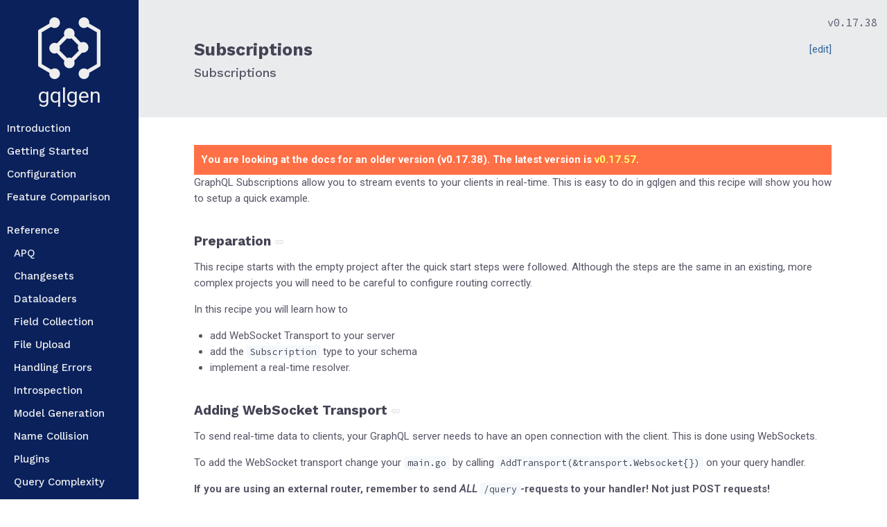

--- FILE ---
content_type: text/html; charset=utf-8
request_url: https://gqlgen.com/v0.17.38/recipes/subscriptions/
body_size: 6888
content:
<!DOCTYPE html>
<html>

<head lang="en" >
	<meta http-equiv="Content-Type" content="text/html; charset=utf-8" />
	<meta name="viewport" content="width=device-width, initial-scale=0.9, maximum-scale=0.9" />
	<meta name="description" content="Subscriptions allow for streaming real-time events to your clients. This is how to do that with gqlgen.">

	<title>Subscriptions &mdash; gqlgen</title>

	<link href="https://fonts.googleapis.com/css?family=Roboto:400,400i,700|Source+Code+Pro:400,700|Work+Sans:500,700" rel="stylesheet">
	<link rel="stylesheet" href="https://gqlgen.com/v0.17.38/main.css?v=3" type="text/css" />
	<link rel="stylesheet" href="https://gqlgen.com/v0.17.38/syntax.css?v=2" type="text/css" />

	
	<script async src="https://www.googletagmanager.com/gtag/js?id=UA-116208894-2"></script>
	<script>
		window.dataLayer = window.dataLayer || [];
		function gtag() { dataLayer.push(arguments); }
		gtag('js', new Date());

		gtag('config', 'UA-116208894-2');
	</script>
	<script src="https://gqlgen.com/v0.17.38/main.js?v=1" async></script>

</head>

<body>
	



<div class="version-switcher">
	<span>v0.17.38</span>
	<div class="version-switcher-options">
		<a class="version-switcher-option">v0.17.38</a>
		
			
				<a href="https://gqlgen.com/v0.17.57/" class="version-switcher-option">v0.17.57</a>
			
		
			
				<a href="https://gqlgen.com/v0.17.56/" class="version-switcher-option">v0.17.56</a>
			
		
			
				<a href="https://gqlgen.com/v0.17.55/" class="version-switcher-option">v0.17.55</a>
			
		
			
				<a href="https://gqlgen.com/v0.17.54/" class="version-switcher-option">v0.17.54</a>
			
		
			
				<a href="https://gqlgen.com/v0.17.53/" class="version-switcher-option">v0.17.53</a>
			
		
			
				<a href="https://gqlgen.com/v0.17.52/" class="version-switcher-option">v0.17.52</a>
			
		
			
				<a href="https://gqlgen.com/v0.17.51/" class="version-switcher-option">v0.17.51</a>
			
		
			
				<a href="https://gqlgen.com/v0.17.50/" class="version-switcher-option">v0.17.50</a>
			
		
			
				<a href="https://gqlgen.com/v0.17.49/" class="version-switcher-option">v0.17.49</a>
			
		
			
				<a href="https://gqlgen.com/v0.17.48/" class="version-switcher-option">v0.17.48</a>
			
		
			
				<a href="https://gqlgen.com/v0.17.47/" class="version-switcher-option">v0.17.47</a>
			
		
			
				<a href="https://gqlgen.com/v0.17.46/" class="version-switcher-option">v0.17.46</a>
			
		
			
				<a href="https://gqlgen.com/v0.17.45/" class="version-switcher-option">v0.17.45</a>
			
		
			
				<a href="https://gqlgen.com/v0.17.44/" class="version-switcher-option">v0.17.44</a>
			
		
			
				<a href="https://gqlgen.com/v0.17.43/" class="version-switcher-option">v0.17.43</a>
			
		
			
				<a href="https://gqlgen.com/v0.17.42/" class="version-switcher-option">v0.17.42</a>
			
		
			
				<a href="https://gqlgen.com/v0.17.41/" class="version-switcher-option">v0.17.41</a>
			
		
			
				<a href="https://gqlgen.com/v0.17.40/" class="version-switcher-option">v0.17.40</a>
			
		
			
				<a href="https://gqlgen.com/v0.17.39/" class="version-switcher-option">v0.17.39</a>
			
		
			
		
			
				<a href="https://gqlgen.com/master/" class="version-switcher-option">master</a>
			
		
	</div>
</div>

	<div class="layout--logo">
	<a class="logo" href="http://github.com/99designs/gqlgen">
		<svg version="1.1" viewBox="0 0 31.92 31.43" xmlns="http://www.w3.org/2000/svg"><g transform="translate(-79.29 -106.7)"><path transform="matrix(.2646 0 0 .2646 79.29 106.7)" d="m31.95 0c-5.673 0-10.27 4.598-10.27 10.27 0 0.5862 0.06001 1.157 0.1543 1.717l-19.74 11.39c-1.239 0.5653-2.1 1.816-2.1 3.266v65.51h0.01562c0.001603 1.235 0.6446 2.437 1.793 3.096l20.03 11.56c-0.09429 0.5594-0.1543 1.131-0.1543 1.717 0 5.673 4.598 10.27 10.27 10.27 5.674 0 10.27-4.6 10.27-10.27 0-5.673-4.598-10.27-10.27-10.27-2.492 0-4.774 0.8879-6.553 2.363l-18.22-10.52v-61.4l18.22-10.52c1.778 1.475 4.061 2.363 6.553 2.363 5.674 0 10.27-4.6 10.27-10.27 0-5.673-4.598-10.27-10.27-10.27zm56.73 0c-5.673 0-10.27 4.598-10.27 10.27 0 5.673 4.598 10.27 10.27 10.27 2.492 0 4.776-0.8879 6.555-2.363l18.22 10.52v61.4l-18.22 10.52c-1.778-1.474-4.062-2.361-6.553-2.361-5.673 0-10.27 4.598-10.27 10.27 0 5.673 4.598 10.27 10.27 10.27 5.675 0 10.27-4.6 10.27-10.27 0-0.5862-0.06002-1.157-0.1543-1.717l19.74-11.39c1.239-0.5653 2.1-1.814 2.1-3.264v-65.51h-0.01562c-0.00133-1.236-0.6437-2.438-1.793-3.098l-20.03-11.56c0.09428-0.5594 0.1543-1.131 0.1543-1.717 0-5.673-4.597-10.27-10.27-10.27zm-28.37 20.76c-5.675 0-10.27 4.598-10.27 10.27 0 1.524 0.3402 2.967 0.9355 4.268l-14.76 14.76c-1.301-0.5953-2.742-0.9355-4.266-0.9355-5.673 0-10.27 4.598-10.27 10.27 0 5.673 4.598 10.27 10.27 10.27 1.524 0 2.963-0.3406 4.264-0.9355l14.77 14.77c-0.5953 1.301-0.9355 2.742-0.9355 4.266 0 5.673 4.599 10.27 10.27 10.27 5.672 0 10.27-4.596 10.27-10.27 0-1.524-0.3401-2.965-0.9355-4.266l15.63-15.63c0.5748 0.0998 1.162 0.1621 1.766 0.1621 5.675 0 10.27-4.598 10.27-10.27 0-5.675-4.599-10.27-10.27-10.27-1.524 0-2.965 0.3404-4.266 0.9355l-13.13-13.13c0.5954-1.301 0.9355-2.743 0.9355-4.268 0-5.673-4.599-10.27-10.27-10.27zm-4.266 19.61c1.3 0.5949 2.742 0.9355 4.266 0.9355 1.523 0 2.964-0.3408 4.264-0.9355l13.13 13.13c-0.5948 1.3-0.9355 2.742-0.9355 4.266 0 2.377 0.8147 4.558 2.17 6.299l-14.36 14.37c-1.3-0.5947-2.741-0.9336-4.264-0.9336-1.524 0-2.965 0.3388-4.266 0.9336l-14.77-14.77c0.5949-1.3 0.9355-2.74 0.9355-4.264 0-1.523-0.3389-2.964-0.9336-4.264l14.76-14.77z"/></g></svg>

		<span class="logo--name">gqlgen</span>
	</a>
</div>

<nav>
	<input class="hamburger-toggle" type="checkbox" />

	<div class="hamburger">
		<span></span>
		<span></span>
		<span></span>
	</div>

	<ul class="menu">
	
		<li class="">
			
				<a class="menu-item" href="https://gqlgen.com/v0.17.38/">Introduction</a>
			
		</li>
		<li class="">
			
				<a class="menu-item" href="https://gqlgen.com/v0.17.38/getting-started/">Getting Started</a>
			
		</li>
		<li class="">
			
				<a class="menu-item" href="https://gqlgen.com/v0.17.38/config/">Configuration</a>
			
		</li>
		<li class="">
			
				<a class="menu-item" href="https://gqlgen.com/v0.17.38/feature-comparison/">Feature Comparison</a>
			
		</li>
		<li class="">
			
				<span class="menu-item submenu-heading">Reference</span>
			
			<ul class="submenu">
				<li class="">
					
						<a class="menu-item" href="https://gqlgen.com/v0.17.38/reference/apq/">
							APQ
						</a>
					
				</li>
				<li class="">
					
						<a class="menu-item" href="https://gqlgen.com/v0.17.38/reference/changesets/">
							Changesets
						</a>
					
				</li>
				<li class="">
					
						<a class="menu-item" href="https://gqlgen.com/v0.17.38/reference/dataloaders/">
							Dataloaders
						</a>
					
				</li>
				<li class="">
					
						<a class="menu-item" href="https://gqlgen.com/v0.17.38/reference/field-collection/">
							Field Collection
						</a>
					
				</li>
				<li class="">
					
						<a class="menu-item" href="https://gqlgen.com/v0.17.38/reference/file-upload/">
							File Upload
						</a>
					
				</li>
				<li class="">
					
						<a class="menu-item" href="https://gqlgen.com/v0.17.38/reference/errors/">
							Handling Errors
						</a>
					
				</li>
				<li class="">
					
						<a class="menu-item" href="https://gqlgen.com/v0.17.38/reference/introspection/">
							Introspection
						</a>
					
				</li>
				<li class="">
					
						<a class="menu-item" href="https://gqlgen.com/v0.17.38/reference/model-generation/">
							Model Generation
						</a>
					
				</li>
				<li class="">
					
						<a class="menu-item" href="https://gqlgen.com/v0.17.38/reference/name-collision/">
							Name Collision
						</a>
					
				</li>
				<li class="">
					
						<a class="menu-item" href="https://gqlgen.com/v0.17.38/reference/plugins/">
							Plugins
						</a>
					
				</li>
				<li class="">
					
						<a class="menu-item" href="https://gqlgen.com/v0.17.38/reference/complexity/">
							Query Complexity
						</a>
					
				</li>
				<li class="">
					
						<a class="menu-item" href="https://gqlgen.com/v0.17.38/reference/resolvers/">
							Resolvers
						</a>
					
				</li>
				<li class="">
					
						<a class="menu-item" href="https://gqlgen.com/v0.17.38/reference/scalars/">
							Scalars
						</a>
					
				</li>
				<li class="">
					
						<a class="menu-item" href="https://gqlgen.com/v0.17.38/reference/directives/">
							Schema Directives
						</a>
					
				</li>
				<li class="">
					
						<a class="menu-item" href="https://pkg.go.dev/github.com/99designs/gqlgen">
							pkg.go.dev →
						</a>
					
				</li>
			</ul>
		</li>
		<li class="">
			
				<span class="menu-item submenu-heading">Recipes</span>
			
			<ul class="submenu">
				<li class="">
					
						<a class="menu-item" href="https://gqlgen.com/v0.17.38/recipes/federation/">
							Apollo Federation
						</a>
					
				</li>
				<li class="">
					
						<a class="menu-item" href="https://gqlgen.com/v0.17.38/recipes/authentication/">
							Authentication
						</a>
					
				</li>
				<li class="">
					
						<a class="menu-item" href="https://gqlgen.com/v0.17.38/recipes/cors/">
							CORS
						</a>
					
				</li>
				<li class="">
					
						<a class="menu-item" href="https://gqlgen.com/v0.17.38/recipes/extra_fields/">
							Generated Model Extra Fields
						</a>
					
				</li>
				<li class="">
					
						<a class="menu-item" href="https://gqlgen.com/v0.17.38/recipes/gin/">
							Gin
						</a>
					
				</li>
				<li class="">
					
						<a class="menu-item" href="https://gqlgen.com/v0.17.38/recipes/migration-0.11/">
							Migrating to 0.11
						</a>
					
				</li>
				<li class="">
					
						<a class="menu-item" href="https://gqlgen.com/v0.17.38/recipes/modelgen-hook/">
							Modelgen hook
						</a>
					
				</li>
				<li class="active">
					
						<a class="menu-item" href="https://gqlgen.com/v0.17.38/recipes/subscriptions/">
							Subscriptions
						</a>
					
				</li>
			</ul>
		</li>
	</ul>
</nav>
 
    <header>
        <div class="content">
            <h1>Subscriptions</h1>
            <div class="description">Subscriptions</div>
            <a class="header-link"
               target="_blank"
               href="https://github.com/99designs/gqlgen/blob/master/docs/content/recipes/subscriptions.md">
                [edit]
            </a>
        </div>
    </header>

    <main>
        <div class="content">
						





	<div class="alert-warning">
		You are looking at the docs for an older version (v0.17.38). The latest version is <a href="../v0.17.57/">v0.17.57</a>.
	</div>


            <p>GraphQL Subscriptions allow you to stream events to your clients in real-time.
This is easy to do in gqlgen and this recipe will show you how to setup a quick example.</p>
<h2 id="preparation">Preparation</h2>
<p>This recipe starts with the empty project after the quick start steps were followed.
Although the steps are the same in an existing, more complex projects you will need
to be careful to configure routing correctly.</p>
<p>In this recipe you will learn how to</p>
<ol>
<li>add WebSocket Transport to your server</li>
<li>add the <code>Subscription</code> type to your schema</li>
<li>implement a real-time resolver.</li>
</ol>
<h2 id="adding-websocket-transport">Adding WebSocket Transport</h2>
<p>To send real-time data to clients, your GraphQL server needs to have an open connection
with the client. This is done using WebSockets.</p>
<p>To add the WebSocket transport change your <code>main.go</code> by calling <code>AddTransport(&amp;transport.Websocket{})</code>
on your query handler.</p>
<p><strong>If you are using an external router, remember to send <em>ALL</em> <code>/query</code>-requests to your handler!</strong>
<strong>Not just POST requests!</strong></p>
<div class="highlight"><pre tabindex="0" class="chroma"><code class="language-go" data-lang="go"><span class="line"><span class="cl"><span class="kn">package</span> <span class="nx">main</span>
</span></span><span class="line"><span class="cl">
</span></span><span class="line"><span class="cl"><span class="kn">import</span> <span class="p">(</span>
</span></span><span class="line"><span class="cl">	<span class="s">&#34;log&#34;</span>
</span></span><span class="line"><span class="cl">	<span class="s">&#34;net/http&#34;</span>
</span></span><span class="line"><span class="cl">	<span class="s">&#34;os&#34;</span>
</span></span><span class="line"><span class="cl">
</span></span><span class="line"><span class="cl">	<span class="s">&#34;github.com/99designs/gqlgen/graphql/handler&#34;</span>
</span></span><span class="line"><span class="cl">	<span class="s">&#34;github.com/99designs/gqlgen/graphql/handler/transport&#34;</span>
</span></span><span class="line"><span class="cl">	<span class="s">&#34;github.com/99designs/gqlgen/graphql/playground&#34;</span>
</span></span><span class="line"><span class="cl">	<span class="s">&#34;github.com/example/test/graph&#34;</span>
</span></span><span class="line"><span class="cl">	<span class="s">&#34;github.com/example/test/graph/generated&#34;</span>
</span></span><span class="line"><span class="cl"><span class="p">)</span>
</span></span><span class="line"><span class="cl">
</span></span><span class="line"><span class="cl"><span class="kd">const</span> <span class="nx">defaultPort</span> <span class="p">=</span> <span class="s">&#34;8080&#34;</span>
</span></span><span class="line"><span class="cl">
</span></span><span class="line"><span class="cl"><span class="kd">func</span> <span class="nf">main</span><span class="p">()</span> <span class="p">{</span>
</span></span><span class="line"><span class="cl">	<span class="nx">port</span> <span class="o">:=</span> <span class="nx">os</span><span class="p">.</span><span class="nf">Getenv</span><span class="p">(</span><span class="s">&#34;PORT&#34;</span><span class="p">)</span>
</span></span><span class="line"><span class="cl">	<span class="k">if</span> <span class="nx">port</span> <span class="o">==</span> <span class="s">&#34;&#34;</span> <span class="p">{</span>
</span></span><span class="line"><span class="cl">		<span class="nx">port</span> <span class="p">=</span> <span class="nx">defaultPort</span>
</span></span><span class="line"><span class="cl">	<span class="p">}</span>
</span></span><span class="line"><span class="cl">
</span></span><span class="line"><span class="cl">	<span class="nx">srv</span> <span class="o">:=</span> <span class="nx">handler</span><span class="p">.</span><span class="nf">NewDefaultServer</span><span class="p">(</span><span class="nx">generated</span><span class="p">.</span><span class="nf">NewExecutableSchema</span><span class="p">(</span><span class="nx">generated</span><span class="p">.</span><span class="nx">Config</span><span class="p">{</span><span class="nx">Resolvers</span><span class="p">:</span> <span class="o">&amp;</span><span class="nx">graph</span><span class="p">.</span><span class="nx">Resolver</span><span class="p">{}}))</span>
</span></span><span class="line"><span class="cl">
</span></span><span class="line"><span class="cl">	<span class="nx">srv</span><span class="p">.</span><span class="nf">AddTransport</span><span class="p">(</span><span class="o">&amp;</span><span class="nx">transport</span><span class="p">.</span><span class="nx">Websocket</span><span class="p">{})</span> <span class="c1">// &lt;---- This is the important part!
</span></span></span><span class="line"><span class="cl"><span class="c1"></span>
</span></span><span class="line"><span class="cl">	<span class="nx">http</span><span class="p">.</span><span class="nf">Handle</span><span class="p">(</span><span class="s">&#34;/&#34;</span><span class="p">,</span> <span class="nx">playground</span><span class="p">.</span><span class="nf">Handler</span><span class="p">(</span><span class="s">&#34;GraphQL playground&#34;</span><span class="p">,</span> <span class="s">&#34;/query&#34;</span><span class="p">))</span>
</span></span><span class="line"><span class="cl">	<span class="nx">http</span><span class="p">.</span><span class="nf">Handle</span><span class="p">(</span><span class="s">&#34;/query&#34;</span><span class="p">,</span> <span class="nx">srv</span><span class="p">)</span>
</span></span><span class="line"><span class="cl">
</span></span><span class="line"><span class="cl">	<span class="nx">log</span><span class="p">.</span><span class="nf">Printf</span><span class="p">(</span><span class="s">&#34;connect to http://localhost:%s/ for GraphQL playground&#34;</span><span class="p">,</span> <span class="nx">port</span><span class="p">)</span>
</span></span><span class="line"><span class="cl">	<span class="nx">log</span><span class="p">.</span><span class="nf">Fatal</span><span class="p">(</span><span class="nx">http</span><span class="p">.</span><span class="nf">ListenAndServe</span><span class="p">(</span><span class="s">&#34;:&#34;</span><span class="o">+</span><span class="nx">port</span><span class="p">,</span> <span class="kc">nil</span><span class="p">))</span>
</span></span><span class="line"><span class="cl"><span class="p">}</span>
</span></span></code></pre></div><h2 id="adding-subscriptions-to-your-schema">Adding Subscriptions to your Schema</h2>
<p>Next you&rsquo;ll have to define the subscriptions in your schema in the <code>Subscription</code> top-level type.</p>
<div class="highlight"><pre tabindex="0" class="chroma"><code class="language-graphql" data-lang="graphql"><span class="line"><span class="cl"><span class="s">&#34;&#34;&#34;
</span></span></span><span class="line"><span class="cl"><span class="s">Make sure you have at least something in your `Query` type.
</span></span></span><span class="line"><span class="cl"><span class="s">If you don&#39;t have a query the playground will be unable
</span></span></span><span class="line"><span class="cl"><span class="s">to introspect your schema!
</span></span></span><span class="line"><span class="cl"><span class="s">&#34;&#34;&#34;</span><span class="w">
</span></span></span><span class="line"><span class="cl"><span class="w"></span><span class="kd">type</span><span class="w"> </span><span class="nc">Query</span><span class="w"> </span><span class="p">{</span><span class="w">
</span></span></span><span class="line"><span class="cl"><span class="w">  </span><span class="py">placeholder</span><span class="p">:</span><span class="w"> </span><span class="nc">String</span><span class="w">
</span></span></span><span class="line"><span class="cl"><span class="w"></span><span class="p">}</span><span class="w">
</span></span></span><span class="line"><span class="cl"><span class="w">
</span></span></span><span class="line"><span class="cl"><span class="w"></span><span class="s">&#34;&#34;&#34;
</span></span></span><span class="line"><span class="cl"><span class="s">`Time` is a simple type only containing the current time as
</span></span></span><span class="line"><span class="cl"><span class="s">a unix epoch timestamp and a string timestamp.
</span></span></span><span class="line"><span class="cl"><span class="s">&#34;&#34;&#34;</span><span class="w">
</span></span></span><span class="line"><span class="cl"><span class="w"></span><span class="kd">type</span><span class="w"> </span><span class="nc">Time</span><span class="w"> </span><span class="p">{</span><span class="w">
</span></span></span><span class="line"><span class="cl"><span class="w">  </span><span class="py">unixTime</span><span class="p">:</span><span class="w"> </span><span class="nc">Int</span><span class="p">!</span><span class="w">
</span></span></span><span class="line"><span class="cl"><span class="w">  </span><span class="py">timeStamp</span><span class="p">:</span><span class="w"> </span><span class="nc">String</span><span class="p">!</span><span class="w">
</span></span></span><span class="line"><span class="cl"><span class="w"></span><span class="p">}</span><span class="w">
</span></span></span><span class="line"><span class="cl"><span class="w">
</span></span></span><span class="line"><span class="cl"><span class="w"></span><span class="s">&#34;&#34;&#34;
</span></span></span><span class="line"><span class="cl"><span class="s">`Subscription` is where all the subscriptions your clients can
</span></span></span><span class="line"><span class="cl"><span class="s">request. You can use Schema Directives like normal to restrict
</span></span></span><span class="line"><span class="cl"><span class="s">access.
</span></span></span><span class="line"><span class="cl"><span class="s">&#34;&#34;&#34;</span><span class="w">
</span></span></span><span class="line"><span class="cl"><span class="w"></span><span class="kd">type</span><span class="w"> </span><span class="nc">Subscription</span><span class="w"> </span><span class="p">{</span><span class="w">
</span></span></span><span class="line"><span class="cl"><span class="w">  </span><span class="s">&#34;&#34;&#34;
</span></span></span><span class="line"><span class="cl"><span class="s">  `currentTime` will return a stream of `Time` objects.
</span></span></span><span class="line"><span class="cl"><span class="s">  &#34;&#34;&#34;</span><span class="w">
</span></span></span><span class="line"><span class="cl"><span class="w">  </span><span class="py">currentTime</span><span class="p">:</span><span class="w"> </span><span class="nc">Time</span><span class="p">!</span><span class="w">
</span></span></span><span class="line"><span class="cl"><span class="w"></span><span class="p">}</span><span class="w">
</span></span></span></code></pre></div><h2 id="implementing-your-resolver">Implementing your Resolver</h2>
<p>After regenerating your code with <code>go run github.com/99designs/gqlgen generate</code> you&rsquo;ll find a
new resolver for your subscription. It will look like any other resolver, except it expects
a <code>&lt;-chan *model.Time</code> (or whatever your type is). This is a
<a href="https://go.dev/tour/concurrency/2">channel</a>. Channels in Go are used to send objects to a
single receiver.</p>
<p>The resolver for our example <code>currentTime</code> subscription looks as follows:</p>
<div class="highlight"><pre tabindex="0" class="chroma"><code class="language-go" data-lang="go"><span class="line"><span class="cl"><span class="c1">// CurrentTime is the resolver for the currentTime field.
</span></span></span><span class="line"><span class="cl"><span class="c1"></span><span class="kd">func</span> <span class="p">(</span><span class="nx">r</span> <span class="o">*</span><span class="nx">subscriptionResolver</span><span class="p">)</span> <span class="nf">CurrentTime</span><span class="p">(</span><span class="nx">ctx</span> <span class="nx">context</span><span class="p">.</span><span class="nx">Context</span><span class="p">)</span> <span class="p">(</span><span class="o">&lt;-</span><span class="kd">chan</span> <span class="o">*</span><span class="nx">model</span><span class="p">.</span><span class="nx">Time</span><span class="p">,</span> <span class="kt">error</span><span class="p">)</span> <span class="p">{</span>
</span></span><span class="line"><span class="cl">	<span class="c1">// First you&#39;ll need to `make()` your channel. Use your type here!
</span></span></span><span class="line"><span class="cl"><span class="c1"></span>	<span class="nx">ch</span> <span class="o">:=</span> <span class="nb">make</span><span class="p">(</span><span class="kd">chan</span> <span class="o">*</span><span class="nx">model</span><span class="p">.</span><span class="nx">Time</span><span class="p">)</span>
</span></span><span class="line"><span class="cl">
</span></span><span class="line"><span class="cl">	<span class="c1">// You can (and probably should) handle your channels in a central place outside of `schema.resolvers.go`.
</span></span></span><span class="line"><span class="cl"><span class="c1"></span>	<span class="c1">// For this example we&#39;ll simply use a Goroutine with a simple loop.
</span></span></span><span class="line"><span class="cl"><span class="c1"></span>	<span class="k">go</span> <span class="kd">func</span><span class="p">()</span> <span class="p">{</span>
</span></span><span class="line"><span class="cl">		<span class="c1">// Handle deregistration of the channel here. Note the `defer`
</span></span></span><span class="line"><span class="cl"><span class="c1"></span>    <span class="k">defer</span> <span class="nb">close</span><span class="p">(</span><span class="nx">ch</span><span class="p">)</span>
</span></span><span class="line"><span class="cl">
</span></span><span class="line"><span class="cl">		<span class="k">for</span> <span class="p">{</span>
</span></span><span class="line"><span class="cl">			<span class="c1">// In our example we&#39;ll send the current time every second.
</span></span></span><span class="line"><span class="cl"><span class="c1"></span>			<span class="nx">time</span><span class="p">.</span><span class="nf">Sleep</span><span class="p">(</span><span class="mi">1</span> <span class="o">*</span> <span class="nx">time</span><span class="p">.</span><span class="nx">Second</span><span class="p">)</span>
</span></span><span class="line"><span class="cl">			<span class="nx">fmt</span><span class="p">.</span><span class="nf">Println</span><span class="p">(</span><span class="s">&#34;Tick&#34;</span><span class="p">)</span>
</span></span><span class="line"><span class="cl">
</span></span><span class="line"><span class="cl">			<span class="c1">// Prepare your object.
</span></span></span><span class="line"><span class="cl"><span class="c1"></span>			<span class="nx">currentTime</span> <span class="o">:=</span> <span class="nx">time</span><span class="p">.</span><span class="nf">Now</span><span class="p">()</span>
</span></span><span class="line"><span class="cl">			<span class="nx">t</span> <span class="o">:=</span> <span class="o">&amp;</span><span class="nx">model</span><span class="p">.</span><span class="nx">Time</span><span class="p">{</span>
</span></span><span class="line"><span class="cl">				<span class="nx">UnixTime</span><span class="p">:</span>  <span class="nb">int</span><span class="p">(</span><span class="nx">currentTime</span><span class="p">.</span><span class="nf">Unix</span><span class="p">()),</span>
</span></span><span class="line"><span class="cl">				<span class="nx">TimeStamp</span><span class="p">:</span> <span class="nx">currentTime</span><span class="p">.</span><span class="nf">Format</span><span class="p">(</span><span class="nx">time</span><span class="p">.</span><span class="nx">RFC3339</span><span class="p">),</span>
</span></span><span class="line"><span class="cl">			<span class="p">}</span>
</span></span><span class="line"><span class="cl">
</span></span><span class="line"><span class="cl">			<span class="c1">// The subscription may have got closed due to the client disconnecting.
</span></span></span><span class="line"><span class="cl"><span class="c1"></span>			<span class="c1">// Hence we do send in a select block with a check for context cancellation.
</span></span></span><span class="line"><span class="cl"><span class="c1"></span>			<span class="c1">// This avoids goroutine getting blocked forever or panicking,
</span></span></span><span class="line"><span class="cl"><span class="c1"></span>			<span class="k">select</span> <span class="p">{</span>
</span></span><span class="line"><span class="cl">			<span class="k">case</span> <span class="o">&lt;-</span><span class="nx">ctx</span><span class="p">.</span><span class="nf">Done</span><span class="p">():</span> <span class="c1">// This runs when context gets cancelled. Subscription closes.
</span></span></span><span class="line"><span class="cl"><span class="c1"></span>				<span class="nx">fmt</span><span class="p">.</span><span class="nf">Println</span><span class="p">(</span><span class="s">&#34;Subscription Closed&#34;</span><span class="p">)</span>
</span></span><span class="line"><span class="cl">				<span class="c1">// Handle deregistration of the channel here. `close(ch)`
</span></span></span><span class="line"><span class="cl"><span class="c1"></span>				<span class="k">return</span> <span class="c1">// Remember to return to end the routine.
</span></span></span><span class="line"><span class="cl"><span class="c1"></span>			
</span></span><span class="line"><span class="cl">			<span class="k">case</span> <span class="nx">ch</span> <span class="o">&lt;-</span> <span class="nx">t</span><span class="p">:</span> <span class="c1">// This is the actual send.
</span></span></span><span class="line"><span class="cl"><span class="c1"></span>				<span class="c1">// Our message went through, do nothing	
</span></span></span><span class="line"><span class="cl"><span class="c1"></span>			<span class="p">}</span>
</span></span><span class="line"><span class="cl">		<span class="p">}</span>
</span></span><span class="line"><span class="cl">	<span class="p">}()</span>
</span></span><span class="line"><span class="cl">
</span></span><span class="line"><span class="cl">	<span class="c1">// We return the channel and no error.
</span></span></span><span class="line"><span class="cl"><span class="c1"></span>	<span class="k">return</span> <span class="nx">ch</span><span class="p">,</span> <span class="kc">nil</span>
</span></span><span class="line"><span class="cl"><span class="p">}</span>
</span></span></code></pre></div><h2 id="trying-it-out">Trying it out</h2>
<p>To try out your new subscription visit your GraphQL playground. This is exposed on
<code>http://localhost:8080</code> by default.</p>
<p>Use the following query:</p>
<div class="highlight"><pre tabindex="0" class="chroma"><code class="language-graphql" data-lang="graphql"><span class="line"><span class="cl"><span class="kd">subscription</span><span class="w"> </span><span class="p">{</span><span class="w">
</span></span></span><span class="line"><span class="cl"><span class="w">  </span><span class="nc">currentTime</span><span class="w"> </span><span class="p">{</span><span class="w">
</span></span></span><span class="line"><span class="cl"><span class="w">    </span><span class="py">unixTime</span><span class="w">
</span></span></span><span class="line"><span class="cl"><span class="w">    </span><span class="py">timeStamp</span><span class="w">
</span></span></span><span class="line"><span class="cl"><span class="w">  </span><span class="p">}</span><span class="w">
</span></span></span><span class="line"><span class="cl"><span class="w"></span><span class="p">}</span><span class="w">
</span></span></span></code></pre></div><p>Run your query and you should see a response updating with the current timestamp every
second. To gracefully stop the connection click the <code>Execute query</code> button again.</p>
<h2 id="adding-server-sent-events-transport">Adding Server-Sent Events transport</h2>
<p>You can use instead of WebSocket (or in addition) <a href="https://en.wikipedia.org/wiki/Server-sent_events">Server-Sent Events</a>
as transport for subscriptions. This can have advantages and disadvantages over transport via WebSocket and requires a
compatible client library, for instance <a href="https://github.com/enisdenjo/graphql-sse">graphql-sse</a>. The connection between
server and client should be HTTP/2+. The client must send the subscription request via POST with
the header <code>accept: text/event-stream</code> and <code>content-type: application/json</code> in order to be accepted by the SSE transport.
The underling protocol is documented at <a href="https://github.com/enisdenjo/graphql-sse/blob/master/PROTOCOL.md">distinct connections mode</a>.</p>
<p>Add the SSE transport as first of all other transports, as the order is important. For that reason, <code>New</code> instead of
<code>NewDefaultServer</code> will be used.</p>
<div class="highlight"><pre tabindex="0" class="chroma"><code class="language-go" data-lang="go"><span class="line"><span class="cl"><span class="nx">srv</span> <span class="o">:=</span> <span class="nx">handler</span><span class="p">.</span><span class="nf">New</span><span class="p">(</span><span class="nx">generated</span><span class="p">.</span><span class="nf">NewExecutableSchema</span><span class="p">(</span><span class="nx">generated</span><span class="p">.</span><span class="nx">Config</span><span class="p">{</span><span class="nx">Resolvers</span><span class="p">:</span> <span class="o">&amp;</span><span class="nx">graph</span><span class="p">.</span><span class="nx">Resolver</span><span class="p">{}}))</span>
</span></span><span class="line"><span class="cl"><span class="nx">srv</span><span class="p">.</span><span class="nf">AddTransport</span><span class="p">(</span><span class="nx">transport</span><span class="p">.</span><span class="nx">SSE</span><span class="p">{})</span> <span class="c1">// &lt;---- This is the important
</span></span></span><span class="line"><span class="cl"><span class="c1"></span>
</span></span><span class="line"><span class="cl"><span class="c1">// default server
</span></span></span><span class="line"><span class="cl"><span class="c1"></span><span class="nx">srv</span><span class="p">.</span><span class="nf">AddTransport</span><span class="p">(</span><span class="nx">transport</span><span class="p">.</span><span class="nx">Options</span><span class="p">{})</span>
</span></span><span class="line"><span class="cl"><span class="nx">srv</span><span class="p">.</span><span class="nf">AddTransport</span><span class="p">(</span><span class="nx">transport</span><span class="p">.</span><span class="nx">GET</span><span class="p">{})</span>
</span></span><span class="line"><span class="cl"><span class="nx">srv</span><span class="p">.</span><span class="nf">AddTransport</span><span class="p">(</span><span class="nx">transport</span><span class="p">.</span><span class="nx">POST</span><span class="p">{})</span>
</span></span><span class="line"><span class="cl"><span class="nx">srv</span><span class="p">.</span><span class="nf">AddTransport</span><span class="p">(</span><span class="nx">transport</span><span class="p">.</span><span class="nx">MultipartForm</span><span class="p">{})</span>
</span></span><span class="line"><span class="cl"><span class="nx">srv</span><span class="p">.</span><span class="nf">SetQueryCache</span><span class="p">(</span><span class="nx">lru</span><span class="p">.</span><span class="nf">New</span><span class="p">(</span><span class="mi">1000</span><span class="p">))</span>
</span></span><span class="line"><span class="cl"><span class="nx">srv</span><span class="p">.</span><span class="nf">Use</span><span class="p">(</span><span class="nx">extension</span><span class="p">.</span><span class="nx">Introspection</span><span class="p">{})</span>
</span></span><span class="line"><span class="cl"><span class="nx">srv</span><span class="p">.</span><span class="nf">Use</span><span class="p">(</span><span class="nx">extension</span><span class="p">.</span><span class="nx">AutomaticPersistedQuery</span><span class="p">{</span>
</span></span><span class="line"><span class="cl">	<span class="nx">Cache</span><span class="p">:</span> <span class="nx">lru</span><span class="p">.</span><span class="nf">New</span><span class="p">(</span><span class="mi">100</span><span class="p">),</span>
</span></span><span class="line"><span class="cl"><span class="p">})</span>
</span></span></code></pre></div><p>The GraphQL playground does not support SSE yet. You can try out the subscription via curl:</p>
<div class="highlight"><pre tabindex="0" class="chroma"><code class="language-bash" data-lang="bash"><span class="line"><span class="cl">curl -N --request POST --url http://localhost:8080/query <span class="se">\
</span></span></span><span class="line"><span class="cl"><span class="se"></span>--data <span class="s1">&#39;{&#34;query&#34;:&#34;subscription { currentTime { unixTime timeStamp } }&#34;}&#39;</span> <span class="se">\
</span></span></span><span class="line"><span class="cl"><span class="se"></span>-H <span class="s2">&#34;accept: text/event-stream&#34;</span> -H <span class="s1">&#39;content-type: application/json&#39;</span> <span class="se">\
</span></span></span><span class="line"><span class="cl"><span class="se"></span>--verbose
</span></span></code></pre></div><h2 id="full-files">Full Files</h2>
<p>Here are all files at the end of this tutorial. Only files changed from the end
of the quick start are listed.</p>
<h3 id="maingo">main.go</h3>
<div class="highlight"><pre tabindex="0" class="chroma"><code class="language-go" data-lang="go"><span class="line"><span class="cl"><span class="kn">package</span> <span class="nx">main</span>
</span></span><span class="line"><span class="cl">
</span></span><span class="line"><span class="cl"><span class="kn">import</span> <span class="p">(</span>
</span></span><span class="line"><span class="cl">	<span class="s">&#34;log&#34;</span>
</span></span><span class="line"><span class="cl">	<span class="s">&#34;net/http&#34;</span>
</span></span><span class="line"><span class="cl">	<span class="s">&#34;os&#34;</span>
</span></span><span class="line"><span class="cl">
</span></span><span class="line"><span class="cl">	<span class="s">&#34;github.com/99designs/gqlgen/graphql/handler&#34;</span>
</span></span><span class="line"><span class="cl">	<span class="s">&#34;github.com/99designs/gqlgen/graphql/handler/transport&#34;</span>
</span></span><span class="line"><span class="cl">	<span class="s">&#34;github.com/99designs/gqlgen/graphql/playground&#34;</span>
</span></span><span class="line"><span class="cl">	<span class="s">&#34;github.com/example/test/graph&#34;</span>
</span></span><span class="line"><span class="cl">	<span class="s">&#34;github.com/example/test/graph/generated&#34;</span>
</span></span><span class="line"><span class="cl"><span class="p">)</span>
</span></span><span class="line"><span class="cl">
</span></span><span class="line"><span class="cl"><span class="kd">const</span> <span class="nx">defaultPort</span> <span class="p">=</span> <span class="s">&#34;8080&#34;</span>
</span></span><span class="line"><span class="cl">
</span></span><span class="line"><span class="cl"><span class="kd">func</span> <span class="nf">main</span><span class="p">()</span> <span class="p">{</span>
</span></span><span class="line"><span class="cl">	<span class="nx">port</span> <span class="o">:=</span> <span class="nx">os</span><span class="p">.</span><span class="nf">Getenv</span><span class="p">(</span><span class="s">&#34;PORT&#34;</span><span class="p">)</span>
</span></span><span class="line"><span class="cl">	<span class="k">if</span> <span class="nx">port</span> <span class="o">==</span> <span class="s">&#34;&#34;</span> <span class="p">{</span>
</span></span><span class="line"><span class="cl">		<span class="nx">port</span> <span class="p">=</span> <span class="nx">defaultPort</span>
</span></span><span class="line"><span class="cl">	<span class="p">}</span>
</span></span><span class="line"><span class="cl">
</span></span><span class="line"><span class="cl">	<span class="nx">srv</span> <span class="o">:=</span> <span class="nx">handler</span><span class="p">.</span><span class="nf">NewDefaultServer</span><span class="p">(</span><span class="nx">generated</span><span class="p">.</span><span class="nf">NewExecutableSchema</span><span class="p">(</span><span class="nx">generated</span><span class="p">.</span><span class="nx">Config</span><span class="p">{</span><span class="nx">Resolvers</span><span class="p">:</span> <span class="o">&amp;</span><span class="nx">graph</span><span class="p">.</span><span class="nx">Resolver</span><span class="p">{}}))</span>
</span></span><span class="line"><span class="cl">
</span></span><span class="line"><span class="cl">	<span class="nx">srv</span><span class="p">.</span><span class="nf">AddTransport</span><span class="p">(</span><span class="o">&amp;</span><span class="nx">transport</span><span class="p">.</span><span class="nx">Websocket</span><span class="p">{})</span>
</span></span><span class="line"><span class="cl">
</span></span><span class="line"><span class="cl">	<span class="nx">http</span><span class="p">.</span><span class="nf">Handle</span><span class="p">(</span><span class="s">&#34;/&#34;</span><span class="p">,</span> <span class="nx">playground</span><span class="p">.</span><span class="nf">Handler</span><span class="p">(</span><span class="s">&#34;GraphQL playground&#34;</span><span class="p">,</span> <span class="s">&#34;/query&#34;</span><span class="p">))</span>
</span></span><span class="line"><span class="cl">	<span class="nx">http</span><span class="p">.</span><span class="nf">Handle</span><span class="p">(</span><span class="s">&#34;/query&#34;</span><span class="p">,</span> <span class="nx">srv</span><span class="p">)</span>
</span></span><span class="line"><span class="cl">
</span></span><span class="line"><span class="cl">	<span class="nx">log</span><span class="p">.</span><span class="nf">Printf</span><span class="p">(</span><span class="s">&#34;connect to http://localhost:%s/ for GraphQL playground&#34;</span><span class="p">,</span> <span class="nx">port</span><span class="p">)</span>
</span></span><span class="line"><span class="cl">	<span class="nx">log</span><span class="p">.</span><span class="nf">Fatal</span><span class="p">(</span><span class="nx">http</span><span class="p">.</span><span class="nf">ListenAndServe</span><span class="p">(</span><span class="s">&#34;:&#34;</span><span class="o">+</span><span class="nx">port</span><span class="p">,</span> <span class="kc">nil</span><span class="p">))</span>
</span></span><span class="line"><span class="cl"><span class="p">}</span>
</span></span></code></pre></div><h3 id="schemagraphqls">schema.graphqls</h3>
<div class="highlight"><pre tabindex="0" class="chroma"><code class="language-graphql" data-lang="graphql"><span class="line"><span class="cl"><span class="kd">type</span><span class="w"> </span><span class="nc">Query</span><span class="w"> </span><span class="p">{</span><span class="w">
</span></span></span><span class="line"><span class="cl"><span class="w">  </span><span class="py">placeholder</span><span class="p">:</span><span class="w"> </span><span class="nc">String</span><span class="w">
</span></span></span><span class="line"><span class="cl"><span class="w"></span><span class="p">}</span><span class="w">
</span></span></span><span class="line"><span class="cl"><span class="w">
</span></span></span><span class="line"><span class="cl"><span class="w"></span><span class="kd">type</span><span class="w"> </span><span class="nc">Time</span><span class="w"> </span><span class="p">{</span><span class="w">
</span></span></span><span class="line"><span class="cl"><span class="w">  </span><span class="py">unixTime</span><span class="p">:</span><span class="w"> </span><span class="nc">Int</span><span class="p">!</span><span class="w">
</span></span></span><span class="line"><span class="cl"><span class="w">  </span><span class="py">timeStamp</span><span class="p">:</span><span class="w"> </span><span class="nc">String</span><span class="p">!</span><span class="w">
</span></span></span><span class="line"><span class="cl"><span class="w"></span><span class="p">}</span><span class="w">
</span></span></span><span class="line"><span class="cl"><span class="w">
</span></span></span><span class="line"><span class="cl"><span class="w"></span><span class="kd">type</span><span class="w"> </span><span class="nc">Subscription</span><span class="w"> </span><span class="p">{</span><span class="w">
</span></span></span><span class="line"><span class="cl"><span class="w">  </span><span class="py">currentTime</span><span class="p">:</span><span class="w"> </span><span class="nc">Time</span><span class="p">!</span><span class="w">
</span></span></span><span class="line"><span class="cl"><span class="w"></span><span class="p">}</span><span class="w">
</span></span></span></code></pre></div><h3 id="schemaresolversgo">schema.resolvers.go</h3>
<div class="highlight"><pre tabindex="0" class="chroma"><code class="language-go" data-lang="go"><span class="line"><span class="cl"><span class="kn">package</span> <span class="nx">graph</span>
</span></span><span class="line"><span class="cl">
</span></span><span class="line"><span class="cl"><span class="c1">// This file will be automatically regenerated based on the schema, any resolver implementations
</span></span></span><span class="line"><span class="cl"><span class="c1">// will be copied through when generating and any unknown code will be moved to the end.
</span></span></span><span class="line"><span class="cl"><span class="c1"></span>
</span></span><span class="line"><span class="cl"><span class="kn">import</span> <span class="p">(</span>
</span></span><span class="line"><span class="cl">	<span class="s">&#34;context&#34;</span>
</span></span><span class="line"><span class="cl">	<span class="s">&#34;fmt&#34;</span>
</span></span><span class="line"><span class="cl">	<span class="s">&#34;time&#34;</span>
</span></span><span class="line"><span class="cl">
</span></span><span class="line"><span class="cl">	<span class="s">&#34;github.com/example/test/graph/generated&#34;</span>
</span></span><span class="line"><span class="cl">	<span class="s">&#34;github.com/example/test/graph/model&#34;</span>
</span></span><span class="line"><span class="cl"><span class="p">)</span>
</span></span><span class="line"><span class="cl">
</span></span><span class="line"><span class="cl"><span class="c1">// Placeholder is the resolver for the placeholder field.
</span></span></span><span class="line"><span class="cl"><span class="c1"></span><span class="kd">func</span> <span class="p">(</span><span class="nx">r</span> <span class="o">*</span><span class="nx">queryResolver</span><span class="p">)</span> <span class="nf">Placeholder</span><span class="p">(</span><span class="nx">ctx</span> <span class="nx">context</span><span class="p">.</span><span class="nx">Context</span><span class="p">)</span> <span class="p">(</span><span class="o">*</span><span class="kt">string</span><span class="p">,</span> <span class="kt">error</span><span class="p">)</span> <span class="p">{</span>
</span></span><span class="line"><span class="cl">	<span class="nx">str</span> <span class="o">:=</span> <span class="s">&#34;Hello World&#34;</span>
</span></span><span class="line"><span class="cl">	<span class="k">return</span> <span class="o">&amp;</span><span class="nx">str</span><span class="p">,</span> <span class="kc">nil</span>
</span></span><span class="line"><span class="cl"><span class="p">}</span>
</span></span><span class="line"><span class="cl">
</span></span><span class="line"><span class="cl"><span class="c1">// CurrentTime is the resolver for the currentTime field.
</span></span></span><span class="line"><span class="cl"><span class="c1"></span><span class="kd">func</span> <span class="p">(</span><span class="nx">r</span> <span class="o">*</span><span class="nx">subscriptionResolver</span><span class="p">)</span> <span class="nf">CurrentTime</span><span class="p">(</span><span class="nx">ctx</span> <span class="nx">context</span><span class="p">.</span><span class="nx">Context</span><span class="p">)</span> <span class="p">(</span><span class="o">&lt;-</span><span class="kd">chan</span> <span class="o">*</span><span class="nx">model</span><span class="p">.</span><span class="nx">Time</span><span class="p">,</span> <span class="kt">error</span><span class="p">)</span> <span class="p">{</span>
</span></span><span class="line"><span class="cl">	<span class="nx">ch</span> <span class="o">:=</span> <span class="nb">make</span><span class="p">(</span><span class="kd">chan</span> <span class="o">*</span><span class="nx">model</span><span class="p">.</span><span class="nx">Time</span><span class="p">)</span>
</span></span><span class="line"><span class="cl">
</span></span><span class="line"><span class="cl">	<span class="k">go</span> <span class="kd">func</span><span class="p">()</span> <span class="p">{</span>
</span></span><span class="line"><span class="cl">		<span class="k">defer</span> <span class="nb">close</span><span class="p">(</span><span class="nx">ch</span><span class="p">)</span>
</span></span><span class="line"><span class="cl">
</span></span><span class="line"><span class="cl">		<span class="k">for</span> <span class="p">{</span>
</span></span><span class="line"><span class="cl">			<span class="nx">time</span><span class="p">.</span><span class="nf">Sleep</span><span class="p">(</span><span class="mi">1</span> <span class="o">*</span> <span class="nx">time</span><span class="p">.</span><span class="nx">Second</span><span class="p">)</span>
</span></span><span class="line"><span class="cl">			<span class="nx">fmt</span><span class="p">.</span><span class="nf">Println</span><span class="p">(</span><span class="s">&#34;Tick&#34;</span><span class="p">)</span>
</span></span><span class="line"><span class="cl">
</span></span><span class="line"><span class="cl">			<span class="nx">currentTime</span> <span class="o">:=</span> <span class="nx">time</span><span class="p">.</span><span class="nf">Now</span><span class="p">()</span>
</span></span><span class="line"><span class="cl">
</span></span><span class="line"><span class="cl">			<span class="nx">t</span> <span class="o">:=</span> <span class="o">&amp;</span><span class="nx">model</span><span class="p">.</span><span class="nx">Time</span><span class="p">{</span>
</span></span><span class="line"><span class="cl">				<span class="nx">UnixTime</span><span class="p">:</span>  <span class="nb">int</span><span class="p">(</span><span class="nx">currentTime</span><span class="p">.</span><span class="nf">Unix</span><span class="p">()),</span>
</span></span><span class="line"><span class="cl">				<span class="nx">TimeStamp</span><span class="p">:</span> <span class="nx">currentTime</span><span class="p">.</span><span class="nf">Format</span><span class="p">(</span><span class="nx">time</span><span class="p">.</span><span class="nx">RFC3339</span><span class="p">),</span>
</span></span><span class="line"><span class="cl">			<span class="p">}</span>
</span></span><span class="line"><span class="cl">
</span></span><span class="line"><span class="cl">			<span class="k">select</span> <span class="p">{</span>
</span></span><span class="line"><span class="cl">			<span class="k">case</span> <span class="o">&lt;-</span><span class="nx">ctx</span><span class="p">.</span><span class="nf">Done</span><span class="p">():</span>
</span></span><span class="line"><span class="cl">				<span class="c1">// Exit on cancellation 
</span></span></span><span class="line"><span class="cl"><span class="c1"></span>				<span class="nx">fmt</span><span class="p">.</span><span class="nf">Println</span><span class="p">(</span><span class="s">&#34;Subscription closed.&#34;</span><span class="p">)</span>
</span></span><span class="line"><span class="cl">				<span class="k">return</span>
</span></span><span class="line"><span class="cl">			
</span></span><span class="line"><span class="cl">			<span class="k">case</span> <span class="nx">ch</span> <span class="o">&lt;-</span> <span class="nx">t</span><span class="p">:</span>
</span></span><span class="line"><span class="cl">				<span class="c1">// Our message went through, do nothing
</span></span></span><span class="line"><span class="cl"><span class="c1"></span>			<span class="p">}</span>
</span></span><span class="line"><span class="cl">
</span></span><span class="line"><span class="cl">		<span class="p">}</span>
</span></span><span class="line"><span class="cl">	<span class="p">}()</span>
</span></span><span class="line"><span class="cl">	<span class="k">return</span> <span class="nx">ch</span><span class="p">,</span> <span class="kc">nil</span>
</span></span><span class="line"><span class="cl"><span class="p">}</span>
</span></span><span class="line"><span class="cl">
</span></span><span class="line"><span class="cl"><span class="c1">// Query returns generated.QueryResolver implementation.
</span></span></span><span class="line"><span class="cl"><span class="c1"></span><span class="kd">func</span> <span class="p">(</span><span class="nx">r</span> <span class="o">*</span><span class="nx">Resolver</span><span class="p">)</span> <span class="nf">Query</span><span class="p">()</span> <span class="nx">generated</span><span class="p">.</span><span class="nx">QueryResolver</span> <span class="p">{</span> <span class="k">return</span> <span class="o">&amp;</span><span class="nx">queryResolver</span><span class="p">{</span><span class="nx">r</span><span class="p">}</span> <span class="p">}</span>
</span></span><span class="line"><span class="cl">
</span></span><span class="line"><span class="cl"><span class="c1">// Subscription returns generated.SubscriptionResolver implementation.
</span></span></span><span class="line"><span class="cl"><span class="c1"></span><span class="kd">func</span> <span class="p">(</span><span class="nx">r</span> <span class="o">*</span><span class="nx">Resolver</span><span class="p">)</span> <span class="nf">Subscription</span><span class="p">()</span> <span class="nx">generated</span><span class="p">.</span><span class="nx">SubscriptionResolver</span> <span class="p">{</span> <span class="k">return</span> <span class="o">&amp;</span><span class="nx">subscriptionResolver</span><span class="p">{</span><span class="nx">r</span><span class="p">}</span> <span class="p">}</span>
</span></span><span class="line"><span class="cl">
</span></span><span class="line"><span class="cl"><span class="kd">type</span> <span class="nx">queryResolver</span> <span class="kd">struct</span><span class="p">{</span> <span class="o">*</span><span class="nx">Resolver</span> <span class="p">}</span>
</span></span><span class="line"><span class="cl"><span class="kd">type</span> <span class="nx">subscriptionResolver</span> <span class="kd">struct</span><span class="p">{</span> <span class="o">*</span><span class="nx">Resolver</span> <span class="p">}</span>
</span></span></code></pre></div>
        </div>
    </main>

</body>

</html>


--- FILE ---
content_type: text/css; charset=utf-8
request_url: https://gqlgen.com/v0.17.38/main.css?v=3
body_size: 2436
content:
:root {
    --font-text: 'Roboto', sans-serif;
    --font-heading: 'Work Sans', sans-serif;
    --font-code: 'Source Code Pro', monospace;

    --main-bg-color: coral;

    --color-link: #336699;
    --color-text: #556;

    --color-heading-text: #445;
    --color-heading-background: #e9ebed;

    --color-nav-text: #eee;
    --color-nav-background: #0A215C;
    --color-nav-active: #284578;

    --color-anchor-default: #DDD;
    --color-anchor-hover: #666;

    --color-code-text: #445;
    --color-code-background: #f5f9fc;

    --color-blockquote-background: #fffaf3;
    --color-blockquote-highlight: rgba(0, 0, 0, 0.1);

    --margin-default: 15px;
}

html, body, div, span, applet, object, iframe,
h1, h2, h3, h4, h5, h6, p, blockquote, pre,
a, abbr, acronym, address, big, cite, code,
del, dfn, em, img, ins, kbd, q, s, samp,
small, strike, strong, sub, sup, tt, var,
b, u, i, center,
dl, dt, dd, ol, ul, li,
fieldset, form, label, legend,
table, caption, tbody, tfoot, thead, tr, th, td,
article, aside, canvas, details, embed,
figure, figcaption, footer, header, hgroup,
menu, nav, output, ruby, section, summary,
time, mark, audio, video {
    margin: 0;
    padding: 0;
    border: 0;
    font-size: 100%;
    font: inherit;
    vertical-align: baseline;
}
/* HTML5 display-role reset for older browsers */
article, aside, details, figcaption, figure,
footer, header, hgroup, menu, nav, section {
    display: block;
}
ol, ul {
    margin-bottom: var(--margin-default);
    list-style: disc;
    margin-left: 1.5em;
}
blockquote, q {
    quotes: none;
}
blockquote:before, blockquote:after,
q:before, q:after {
    content: '';
    content: none;
}
table {
    border-collapse: collapse;
    border-spacing: 0;
}

body {
    font-family: var(--font-text);
    font-size: 15px;
    line-height: 1.55em;
    display: flex;
    flex-direction: column;
    min-height: 100vh;
}

a {
    color: var(--color-link);
    text-decoration: none;
}

img {
    max-width: 100%;
}

a:hover {
    text-decoration: underline;
}

@media (min-width: 768px) {
    body {
        display: grid;
        grid-template:
            'logo header'
            'nav content'
            'nav footer';
        grid-template-columns: 200px 1fr;
        grid-template-rows: min-content auto min-content;
    }
}

main {
    flex: 1;
    padding: 0 20px 20px;
    color: var(--color-text);
}

.content {
    position: relative;
    grid-area: content;
    max-width: 920px;
    margin: auto;
}

main .content {
    margin-top: 40px;
}

header {
    grid-area: header;
    background: var(--color-heading-background);
    padding: 45px 20px;
    overflow: hidden;
}

footer {
    padding: 2px;
    text-align: center;
    font-size: 0.7em;
    color: var(--color-heading-text);
}

h1,h2,h3,h4,h5,h6 {
    font-family: var(--font-heading);
    color: #445;
}

h1 {
    font-size: 25px;
    font-weight: 700;
    margin: 15px 0 10px 0;
    position: relative;
}

.description {
    font-family: 'Work Sans', sans-serif;
    font-size: 18px;
    color: var(--color-text);
}

.header-link {
    position: absolute;
    top: 0;
    right: 0;
}

h2 {
    margin-top: 2em;
    margin-bottom: var(--margin-default);
    font-size: 19px;
    font-weight: 700;
}

h3 {
    margin-top: 1.5em;
    margin-bottom: var(--margin-default);
    font-size: 16px;
    font-weight: 500;
}

p {
    margin-bottom: var(--margin-default);
}

nav {
    grid-area: nav;
    color: var(--color-nav-text);
    background-color: var(--color-nav-background);
    font-family: var(--font-heading);
    font-weight: 500;
}

.menu {

}

.menu a {
    color: inherit;
}

.menu a:hover {
    text-decoration: none;
}

.menu-item {
    display: block;
    padding: 5px 10px;
}

.submenu .menu-item {
    padding: 5px 20px;
}

.submenu-heading {
    margin-top: 15px;
}

ul.menu {
    margin-left:0;
    list-style: none;
}

ul.submenu {
    margin-left: 0;
    list-style: none;
    margin-bottom: 0;
}

ul.submenu span {
    padding: 5px 10px;
}

ul.menu li.active,
ul.menu a:hover {
    background-color: var(--color-nav-active);
}

.layout--logo {
    grid-area: logo;
    background-color: var(--color-nav-background);
}

.logo {
    grid-area: logo;
    color: #eee;
    margin: 15px;
    text-align: center;
    display: block;
}

.logo svg {
    fill: currentColor;
    max-width: 30px;
}

.logo--name {
    vertical-align: top;
    height: 100%;
    font-size: 30px;
}

.logo:hover {
    text-decoration: none;
}

code {
    font-family: var(--font-code);
    font-weight: 500;
    color: var(--color-code-text);
    background-color: var(--color-code-background);
    border-radius: 3px;
    display: inline-block;
    padding: 0px 5px;
    font-size: 13px;
    line-height: 1.5;
}

pre > code {
    overflow: auto;
    display: block;
    padding: 5px 10px;
    margin-bottom: var(--margin-default);
}

strong {
    font-weight: 700;
}

em {
    font-style: italic;
}

.anchor-link {
    display: inline-block;
}

.anchor-link:hover {
    text-decoration: none;
}

.anchor-icon {
    fill: var(--color-anchor-default);
    display: inline-block;
    vertical-align: middle;
    padding: 0 5px;
    width: 14px;
}

.anchor-icon:hover {
    fill: var(--color-anchor-hover);
}

@media (min-width: 768px) {
    .logo {
        margin: 20px 50px;

    }
    .logo svg {
        max-width: none;
        margin: 5px;
    }
    nav input {
        display: none;
    }
}

/* pure css hamburger, adapted from https://codepen.io/erikterwan/pen/EVzeRP */

@media (max-width: 767px) {
    .layout--logo {
        z-index: 2;
    }

    nav {
        -webkit-user-select: none;
        user-select: none;

    }

    .hamburger {
        position: absolute;
        top: 0px;
        left: 0px;
        margin: 15px;
        z-index: 3;
    }

    nav input {
        display: block;
        width: 70px;
        height: 70px;
        position: absolute;
        top: -7px;
        left: -5px;

        cursor: pointer;

        opacity: 0; /* hide this */
        z-index: 4; /* and place it over the hamburger */

        -webkit-touch-callout: none;
    }

    .hamburger span {
        display: block;
        width: 28px;
        height: 4px;
        margin: 5px;
        position: relative;
        background: currentColor;
        border-radius: 3px;
        z-index: 1;
        transform-origin: 0 1.5px;

        transition: transform 0.5s cubic-bezier(0.77, 0.2, 0.05, 1.0),
        background 0.5s cubic-bezier(0.77, 0.2, 0.05, 1.0),
        opacity 0.55s ease;
    }

    nav input:checked ~ .hamburger span {
        opacity: 1;
        transform: rotate(45deg) translate(-2px, -1px);
    }

    nav input:checked ~ .hamburger span:nth-last-child(2) {
        opacity: 0;
        transform: rotate(0deg) scale(0.2, 0.2);
    }

    nav input:checked ~ .hamburger span:nth-last-child(1) {
        transform: rotate(-45deg) translate(0, -1px);
    }

    .menu {
        z-index: 1;
        position: absolute;
        width: 300px;
        height: 100%;
        margin: -100px 0 0 -50px;
        padding: 150px 0;

        color: var(--color-heading-text);
        background-color: var(--color-heading-background);
        font-family: var(--font-heading);

        list-style-type: none;
        -webkit-font-smoothing: antialiased;
        /* to stop flickering of text in safari */

        transform-origin: 0% 0%;
        transform: translate(-100%, 0);

        transition: transform 0.5s cubic-bezier(0.77, 0.2, 0.05, 1.0);
    }

    ul.menu li.active,
    ul.menu a:hover {
        background-color: #d3d5d7;
    }

    nav input:checked ~ ul {
        transform: none;
    }

}


blockquote {
    background-color: var(--color-blockquote-background);
    border-left-color: var(--color-blockquote-highlight);
    border-left-width: 9px;
    border-left-style: solid;
    padding: 1em 20px 1em 11px;
    margin-bottom: var(--margin-default);
    margin-left: -20px;
    margin-right: -20px;
}

blockquote p {
    margin-bottom: 0;
}

/* Blockquote headings. */
blockquote p:first-of-type {
    font-weight: bold;
}

blockquote code {
    background-color: var(--color-blockquote-highlight);
}

table {
    width: 100%;
}

td, th {
    padding: 0.2em 1em;
}

tr {
    border-bottom: 1px solid var(--color-heading-background);
}

tr td:first-child, th {
    font-weight: bold;
}

.version-switcher {
    position: absolute;
    top: 18px;
    right: 16px;
    display: inline-block;
    width: 80px;
    z-index: 3;
    color: white;
}


.version-switcher-options {
    display: none;
    /*opacity: 40%;*/
    color: var(--color-text);
    position: absolute;
    top: 0;
    right: 0;
    background-color: #f9f9f9;
    width: 80px;
    box-shadow: 0px 3px 7px 0px rgba(0,0,0,0.2);
    z-index: 2;
}

@media (min-width: 768px) {
    .version-switcher {
        color: var(--color-text);
    }
}

.version-switcher-options a, .version-switcher span {
    list-style-type: none;
    padding: 3px 10px;
    display: block;
    cursor: pointer;
    font-family: var(--font-code);
}

.version-switcher-options a {
    color: var(--color-text);
}

.version-switcher-options a:hover {
    background: #bbb;
    text-decoration: none;
}

.version-switcher-options a:first-child {
    background: #ccc;
}

.version-switcher:hover .version-switcher-options {
    display: block;
}

.alert-warning {
    background-color: rgba(255, 85, 35, 0.84);
    padding: 10px;
    color: white;
    font-weight: bolder;
}

.alert-warning a {
    color: #ff6;
}

.icon {
    display: inline-block;
    line-height: .75em;
    width: 1em;
}

.icon svg {
    display: block;
}

.icon svg path {
    fill: currentColor;
}

ul.submenu span.icon {
    padding: 0;
}


--- FILE ---
content_type: text/css; charset=utf-8
request_url: https://gqlgen.com/v0.17.38/syntax.css?v=2
body_size: 362
content:
.chroma .c { color: #aaaaaa; font-style: italic } /* Comment */
.chroma .err { color: #F00000; background-color: #F0A0A0 } /* Error */
.chroma .k { color: #0000aa } /* Keyword */
.chroma .cm { color: #aaaaaa; font-style: italic } /* Comment.Multiline */
.chroma .cp { color: #4c8317 } /* Comment.Preproc */
.chroma .c1 { color: #aaaaaa; font-style: italic } /* Comment.Single */
.chroma .cs { color: #0000aa; font-style: italic } /* Comment.Special */
.chroma .gd { color: #aa0000 } /* Generic.Deleted */
.chroma .ge { font-style: italic } /* Generic.Emph */
.chroma .gr { color: #aa0000 } /* Generic.Error */
.chroma .gh { color: #000080; font-weight: bold } /* Generic.Heading */
.chroma .gi { color: #00aa00 } /* Generic.Inserted */
.chroma .go { color: #888888 } /* Generic.Output */
.chroma .gp { color: #555555 } /* Generic.Prompt */
.chroma .gs { font-weight: bold } /* Generic.Strong */
.chroma .gu { color: #800080; font-weight: bold } /* Generic.Subheading */
.chroma .gt { color: #aa0000 } /* Generic.Traceback */
.chroma .kc { color: #0000aa } /* Keyword.Constant */
.chroma .kd { color: #0000aa } /* Keyword.Declaration */
.chroma .kn { color: #0000aa } /* Keyword.Namespace */
.chroma .kp { color: #0000aa } /* Keyword.Pseudo */
.chroma .kr { color: #0000aa } /* Keyword.Reserved */
.chroma .kt { color: #00aaaa } /* Keyword.Type */
.chroma .m { color: #009999 } /* Literal.Number */
.chroma .s { color: #aa5500 } /* Literal.String */
.chroma .na { color: #1e90ff } /* Name.Attribute */
.chroma .nb { color: #00aaaa } /* Name.Builtin */
.chroma .nc { color: #00aa00; text-decoration: underline } /* Name.Class */
.chroma .no { color: #aa0000 } /* Name.Constant */
.chroma .nd { color: #888888 } /* Name.Decorator */
.chroma .ni { color: #800000; font-weight: bold } /* Name.Entity */
.chroma .nf { color: #00aa00 } /* Name.Function */
.chroma .nn { color: #00aaaa; text-decoration: underline } /* Name.Namespace */
.chroma .nt { color: #1e90ff; font-weight: bold } /* Name.Tag */
.chroma .nv { color: #aa0000 } /* Name.Variable */
.chroma .ow { color: #0000aa } /* Operator.Word */
.chroma .w { color: #bbbbbb } /* Text.Whitespace */
.chroma .mf { color: #009999 } /* Literal.Number.Float */
.chroma .mh { color: #009999 } /* Literal.Number.Hex */
.chroma .mi { color: #009999 } /* Literal.Number.Integer */
.chroma .mo { color: #009999 } /* Literal.Number.Oct */
.chroma .sb { color: #aa5500 } /* Literal.String.Backtick */
.chroma .sc { color: #aa5500 } /* Literal.String.Char */
.chroma .sd { color: #aa5500 } /* Literal.String.Doc */
.chroma .s2 { color: #aa5500 } /* Literal.String.Double */
.chroma .se { color: #aa5500 } /* Literal.String.Escape */
.chroma .sh { color: #aa5500 } /* Literal.String.Heredoc */
.chroma .si { color: #aa5500 } /* Literal.String.Interpol */
.chroma .sx { color: #aa5500 } /* Literal.String.Other */
.chroma .sr { color: #009999 } /* Literal.String.Regex */
.chroma .s1 { color: #aa5500 } /* Literal.String.Single */
.chroma .ss { color: #0000aa } /* Literal.String.Symbol */
.chroma .bp { color: #00aaaa } /* Name.Builtin.Pseudo */
.chroma .vc { color: #aa0000 } /* Name.Variable.Class */
.chroma .vg { color: #aa0000 } /* Name.Variable.Global */
.chroma .vi { color: #aa0000 } /* Name.Variable.Instance */
.chroma .il { color: #009999 } /* Literal.Number.Integer.Long */


--- FILE ---
content_type: application/javascript
request_url: https://gqlgen.com/v0.17.38/main.js?v=1
body_size: 228
content:
var anchorForId = function (id) {
    var anchor = document.createElement("a");
    anchor.className = "anchor-link";
    anchor.href      = "#" + id;
    anchor.innerHTML = '  <svg class="anchor-icon" viewBox="0 0 24 24" xmlns="http://www.w3.org/2000/svg"><path d="M0 0h24v24H0z" fill="none"/><path d="M3.9 12c0-1.71 1.39-3.1 3.1-3.1h4V7H7c-2.76 0-5 2.24-5 5s2.24 5 5 5h4v-1.9H7c-1.71 0-3.1-1.39-3.1-3.1zM8 13h8v-2H8v2zm9-6h-4v1.9h4c1.71 0 3.1 1.39 3.1 3.1s-1.39 3.1-3.1 3.1h-4V17h4c2.76 0 5-2.24 5-5s-2.24-5-5-5z"/></svg>';
    return anchor;
};

var linkifyAnchors = function (level, containingElement) {
    var headers = containingElement.getElementsByTagName("h" + level);
    for (var h = 0; h < headers.length; h++) {
        var header = headers[h];

        if (typeof header.id !== "undefined" && header.id !== "") {
            header.appendChild(anchorForId(header.id));

        }
    }
};


document.onreadystatechange = function () {
    if (this.readyState === "complete") {
        var contentBlock = document.getElementsByTagName("body")[0]
        if (!contentBlock) {
            return;
        }
        for (var level = 2; level <= 4; level++) {
            linkifyAnchors(level, contentBlock);
        }
    }
};
